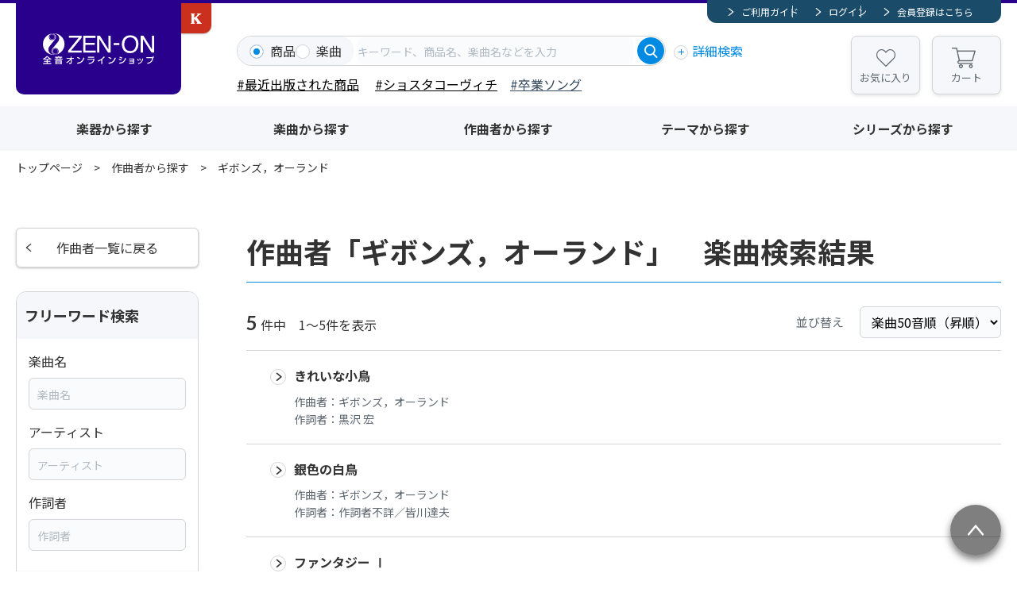

--- FILE ---
content_type: text/html; charset=UTF-8
request_url: https://shop.zen-on.co.jp/composer/10372/
body_size: 6295
content:

	
<!doctype html>
<html lang="ja">

<head>

					<!-- Google Tag Manager -->
		
		<script>(function(w,d,s,l,i){w[l]=w[l]||[];w[l].push({'gtm.start':
		new Date().getTime(),event:'gtm.js'});var f=d.getElementsByTagName(s)[0],
		j=d.createElement(s),dl=l!='dataLayer'?'&l='+l:'';j.async=true;j.src=
		'https://www.googletagmanager.com/gtm.js?id='+i+dl;f.parentNode.insertBefore(j,f);
		})(window,document,'script','dataLayer','GTM-WT5FW6PC');</script>
		<!-- End Google Tag Manager -->
		
				<!-- Google tag (gtag.js) -->
		
		<script async src="https://www.googletagmanager.com/gtag/js?id=G-CDMGPXLY6Q"></script>
		<script>
		  window.dataLayer = window.dataLayer || [];
		  function gtag(){dataLayer.push(arguments);}
		  gtag('js', new Date());
		  gtag('config', 'G-CDMGPXLY6Q');
		</script>
		
			

	<meta charset="utf-8">
	<meta http-equiv="X-UA-Compatible" content="IE=edge">
	<title>ギボンズ，オーランドの楽曲検索結果｜全音オンラインショップ ｜ 全音楽譜出版社</title>
	<meta name="keywords" content="">
	<meta name="description" content="ギボンズ，オーランドの楽曲検索ページです。全音楽譜出版社の公式オンラインショップ。ピアノ、弦楽器、木管、金管、室内楽、ポケットスコア、声楽、合唱、メロ譜、ハーモニカ、ピアノピース等、楽譜通販サイト。5％のポイント還元。3,000円以上で送料無料、８000円以上で代引手数料も無料に">

    <meta property="og:title" content="ギボンズ，オーランドの楽曲検索結果｜全音オンラインショップ ｜ 全音楽譜出版社">
	<meta property="og:site_name" content="全音オンラインショップ ｜ 全音楽譜出版社">
			<meta property="og:type" content="article">
		<meta property="og:description" content="ギボンズ，オーランドの楽曲検索ページです。全音楽譜出版社の公式オンラインショップ。ピアノ、弦楽器、木管、金管、室内楽、ポケットスコア、声楽、合唱、メロ譜、ハーモニカ、ピアノピース等、楽譜通販サイト。5％のポイント還元。3,000円以上で送料無料、８000円以上で代引手数料も無料に">
	<meta property="og:url" content="https://shop.zen-on.co.jp/composer/10372/">
	<meta property="og:image" content="https://shop.zen-on.co.jp/files/co/site/ogimage/ogp.png">
	<meta property="twitter:card" content="summary">
			<meta property="twitter:site" content="@zenonmusic">
		<meta property="twitter:creator" content="@zenonmusic">
		<meta property="twitter:title" content="ギボンズ，オーランドの楽曲検索結果｜全音オンラインショップ ｜ 全音楽譜出版社">
	<meta property="twitter:description" content="ギボンズ，オーランドの楽曲検索ページです。全音楽譜出版社の公式オンラインショップ。ピアノ、弦楽器、木管、金管、室内楽、ポケットスコア、声楽、合唱、メロ譜、ハーモニカ、ピアノピース等、楽譜通販サイト。5％のポイント還元。3,000円以上で送料無料、８000円以上で代引手数料も無料に">
	<meta property="twitter:url" content="https://shop.zen-on.co.jp/composer/10372/">
	<meta property="twitter:image" content="https://shop.zen-on.co.jp/files/co/site/ogimage/ogp.png">

	
	
			<link rel="apple-touch-icon" sizes="180x180" href="/files/pv/1/favicon.ico">
		<link rel="icon" type="image/png" sizes="32x32" href="/files/pv/1/favicon.ico">
		<link rel="icon" type="image/png" sizes="16x16" href="/files/pv/1/favicon.ico">
		<link rel="shortcut icon" href="/files/pv/1/favicon.ico">
	

	<meta name="viewport" content="width=device-width, initial-scale=1.0, minimum-scale=1.0">
	<meta name="format-detection" content="telephone=no">
			<link rel="canonical" href="https://shop.zen-on.co.jp/composer/10372/?page=1">
	
	<link rel="preconnect" href="https://fonts.googleapis.com">
	<link rel="preconnect" href="https://fonts.gstatic.com" crossorigin>
	<link href="https://fonts.googleapis.com/css2?family=Lato:wght@400;700&family=Noto+Sans+JP:wght@400;700&display=swap" rel="stylesheet">
	<link rel="stylesheet" href="/assets/styles/styles.css">

	
	<script src="https://ajax.googleapis.com/ajax/libs/jquery/3.5.1/jquery.min.js" defer></script>
	<script type="module" src="/assets/js/common.js"></script>

	<script type="module">
		$(document)
			.on('click', '.gMemberMenu_item-logout > button, .gNav_memberLink-logout > button', async (event) => {
				event.preventDefault();
				const {
					Dialog
				} = await import('/assets/js/modules/dialog.js');
				new Dialog(event.currentTarget, {
					txt: '<p class="tCenter">ログアウトしますか？</p>',
					btns: [{
						name: 'はい',
						class: 'btn btn-s btn-blue',
						autoClose: false,
						beforeClose() {
							location.href = "/logout/";
						}
					}, {
						name: 'いいえ',
						class: 'btn btn-s btn-grayBorder',
					}]
				})
			});

	</script>

	<script type="module">
$(function(){
	//グローバルヘッダの検索窓
	// $(document).on("click", ".gSearch [name=searchTo]", function(){
	// 	$(".gSearch").attr("action", "/"+$(this).val());
	// })

/*
	//詳細検索内　商品カテゴリの絞り込み実行
	$(document).on("change",".gDetailSearch [name=category2], .gDetailSearch [name=category3]",function(){
		var $con = $(this).closest(".gDetailSearch_tabContent");
		var tab = $con.data("tab-content");
		var val = $(this).val();
		var instance = $(this).closest('.detailSearch').data('detailSearchContentsInstance');

		if(!val){
			if($(this).attr("name") == "category2"){
				$("[data-g-filter-category3]", $con).hide();
				$("[data-g-filter-category4]", $con).html('').hide();
			}
			else {
				$("[data-g-filter-category4]", $con).html('').hide();
			}
			instance.collectChecks()
			instance.updateCheck()
		}
		else {
			$.ajax({
				url: '/ajax/get_item_category',
				dataType: 'json',
				type:'get',
				data: {
					'path':val,
					'g':tab,
				},
				success: function(data) {
					if(!data.success){
						alert("不正なリクエストです");
					}
					else {
						$(data.next_parent, $con).show();
						$(data.next, $con).html(data.html).change();
						instance.collectChecks()
						instance.updateCheck()
					}
				}
			});
		}
	})
*/

});
</script>
	

	<script type="module">
		import {
			SideFilter
		} from '/assets/js/modules/side_filter.js'
		new SideFilter('.sideFilter')

		$("select[name=sort]").change(function(){
			$(".contents_side [name=sort]").val($(this).val());
			$(".contents_side form").submit();
		})
	</script>



	
				<script type="application/ld+json">
	{
		"@context" : "http://schema.org",
		"@type": "BreadcrumbList",
		"itemListElement":
		[
							{
					"@type": "ListItem",
					"position": 1,
					"item": {
						"@id": "https://shop.zen-on.co.jp/",
						"name": "トップページ"
					}
				},							{
					"@type": "ListItem",
					"position": 2,
					"item": {
						"@id": "https://shop.zen-on.co.jp/composer",
						"name": "作曲者から探す"
					}
				},							{
					"@type": "ListItem",
					"position": 3,
					"item": {
						"@id": "https://shop.zen-on.co.jp/composer/10372/",
						"name": "ギボンズ，オーランド"
					}
				}					]
	}
	</script>
	
</head>

<body  class="">
	
								<!-- Google Tag Manager (noscript) -->
			<noscript><iframe src="https://www.googletagmanager.com/ns.html?id=GTM-WT5FW6PC"
			height="0" width="0" style="display:none;visibility:hidden"></iframe></noscript>
			<!-- End Google Tag Manager (noscript) -->
			

	<div class="wrapper">

		<div class="gHeaderArea">
			<header class="gHeader">
				<div class="gHeader_inner">
					<div class="gHeader_logoArea">

																						
											<figure class="gHeader_logo"><a href="/"><img src="/assets/images/global/logo.svg" alt="全音オンラインショップ"></a></figure>
																						<figure class="gHeader_subLogo"><a href="https://www.editionkawai.jp"><span>カワイ出版ONLINE</span></a></figure>
					
					</div><!-- /.gHeader_logoArea -->

					<div class="gHeader_body">
						<div class="gHeader_member">
							<div class="gMemberMenu">
								<ul class="gMemberMenu_list">
									<li class="gMemberMenu_item gMemberMenu_item-guide"><a href="/guide">ご利用ガイド</a></li>
																			<li class="gMemberMenu_item gMemberMenu_item-login"><a href="/login">ログイン</a></li>
										<li class="gMemberMenu_item gMemberMenu_item-regist"><a href="/regist">会員登録はこちら</a></li>
																	</ul><!-- /.gMemberMenu_list -->
							</div><!-- /.gMemberMenu -->
						</div><!-- /.gHeader_member -->

						<div class="gHeader_search">
							<form action="/search_item/" novalidate="" class="gSearch">
								<div class="gSearch_box">
									<ul class="gSearch_targets">
										<li class="gSearch_target">
											<label class="customInput">
												<input
													type="radio"
													name="searchTo"
													value="search_item"
													checked													id=""
													data-type="product"
													data-search-type-trigger="item"
												>
												<span class="customInput_inner">商品</span>
											</label>
										</li>
										<li class="gSearch_target">
											<label class="customInput">
												<input
													type="radio"
													name="searchTo"
													value="search_music"
																										id=""
													data-type="song"
													data-search-type-trigger="music"
												>
												<span class="customInput_inner">楽曲</span>
											</label>
										</li>
									</ul>
									<div class="gSearch_input">
										<input
											type="search"
											name="fw"
											id=""
											data-suggest-path="/ajax/get_suggest/"
											data-suggest-type="GET"
											placeholder="キーワード、商品名、楽曲名などを入力"
											autocomplete="off"
										>
									</div>
									<div class="gSearch_submit"><button type="submit"></button></div>
								</div><!-- /.gSearch_box -->
								<p class="gSearch_detailSearch"><button type="button" data-modal-path="/modal/detail_search/">詳細検索</button></p>
								<div class="hidden" data-search-type="item"><p style="margin-top: 0px;"><span style="color: #000000;"> <span style="background-color: #ffffff;"> <a href="/search_item/?fw=&amp;item_name=&amp;author=&amp;isbn=&amp;category2=&amp;new=1" style="background-color: #ffffff; color: #000000;">#最近出版された商品</a></span><span style="background-color: #ffffff;"> </span><span style="font-size: 1rem;">　<a href="/search_item/?searchTo=search_item&amp;fw=2026%E3%82%B7%E3%83%A7%E3%82%B9%E3%82%BF%E3%82%B3" style="color: #000000;">#ショスタコーヴィチ</a></span></span><span style="font-size: 1rem; color: #000000;">　<span style="color: #34495e;"><a href="/search_item/?searchTo=search_item&amp;fw=2026%E5%8D%92%E6%A5%AD" style="color: #34495e;">#卒業ソング</a></span></span></p></div>
								<div class="hidden" data-search-type="music"><p style="margin-top: 0px;"><span style="color: #000000;"><a href="/item/detail/560013/" style="color: #000000;">#トルヴェールの惑星</a>　<a href="/search_music/?searchTo=search_music&amp;fw=%E3%83%8F%E3%83%AD%E3%82%A6%E3%82%A3%E3%83%B3" style="color: #000000;">＃ハロウィン</a>　<a href="/search_music/?searchTo=search_music&amp;fw=%E3%81%82%E3%81%8F%E3%81%9F%E3%81%8C%E3%82%8F%E3%82%84%E3%81%99%E3%81%97" style="color: #000000;">#芥川也寸志</a>　</span></p></div>
							</form><!-- /.gSearch -->
						</div><!-- /.gHeader_search -->

						<ul class="gHeader_btns">
							<li class="gHeader_btn gHeader_btn-fav"><a href="/mypage/#favorite">お気に入り</a></li>
							<li class="gHeader_btn gHeader_btn-cart"><a href="/cart/">カート<span data-cart-count></span></a></li>
						</ul><!-- /.gHeader_btns -->

						<button type="button" class="gHeader_searchBtn"></button>
						<button type="button" class="gHeader_navBtn"><span></span></button>
					</div><!-- /.gHeader_body -->
				</div><!-- /.gHeader_inner -->
			</header><!-- /.gHeader -->

			<nav class="gNav">
				<div class="gNav_inner">
									<ul class="gNav_memberLinks">
						<li class="gNav_memberLink gNav_memberLink-guide"><a href="/guide">ご利用ガイド</a></li>
						<li class="gNav_memberLink gNav_memberLink-login"><a href="/login">ログイン</a></li>
						<li class="gNav_memberLink gNav_memberLink-regist"><a href="/regist">会員登録はこちら</a></li>
					</ul><!-- /.gNav_list -->
				
					<ul class="gNav_btns">
						<li class="gNav_btn gNav_btn-fav"><a href="/mypage/#favorite">お気に入り</a></li>
						<li class="gNav_btn gNav_btn-cart"><a href="/cart/">カート<span data-cart-count></span></a></li>
					</ul><!-- /.gNav_btns -->

					<ul class="gNav_list">
						<li class="gNav_item"><a href="/category">楽器から探す</a></li>
						<li class="gNav_item"><a href="/music">楽曲から探す</a></li>
						<li class="gNav_item"><a href="/composer">作曲者から探す</a></li>
						<li class="gNav_item"><a href="/theme">テーマから探す</a></li>
						<li class="gNav_item"><a href="/series">シリーズから探す</a></li>
					</ul><!-- /.gNav_list -->

																	<figure class="gNav_subLink"><a href="https://www.editionkawai.jp"><span>カワイ出版ONLINE</span></a></figure>
									</div><!-- /.gNav_inner -->
			</nav><!-- /.gNav -->
		</div><!-- /.gHeaderArea -->

		

			<nav class="pankuzu">
		<div class="pankuzu_inner">
			<ul class="pankuzu_list">
															<li class="pankuzu_item"><a href="/">トップページ</a></li>
																				<li class="pankuzu_item"><a href="/composer">作曲者から探す</a></li>
																				<li class="pankuzu_item">ギボンズ，オーランド</li>
												</ul>
		</div>
	</nav><!-- /.pankuzu -->

		<div class="contents">
			<article class="contents_main">
				<section class="section">
					<div class="section_inner">
						<h1 class="headLine1">作曲者「ギボンズ，オーランド」　楽曲検索結果</h1>
											
						<div class="resultHeader {$modifiers}">
						
							<p class="resultHeader_hit"><b>5</b> 件中　1～5件を表示</p>
							<div class="resultHeader_side">
								<dl class="resultHeader_sort">
									<dt>並び替え</dt>
									<dd>
										<select name="sort" id="">
											<option value="asc" selected>楽曲50音順（昇順）</option>
											<option value="desc" >楽曲50音順（降順）</option>
										</select>
									</dd>
								</dl><!-- /.resultHeader_sort -->
							</div><!-- /.resultHeader_side -->
						</div><!-- /.resultHeader -->
					
						<div class="songs">
							<div class="songs_list">
								<div class="songs_item">
	<a href="/music/103720016311/">
		<p class="songs_name">きれいな小鳥</p>
		<div class="songs_infos">
					<dl class="songs_info">
				<dt>作曲者：</dt>
				<dd>ギボンズ，オーランド</dd>
			</dl>
							<dl class="songs_info">
				<dt>作詞者：</dt>
				<dd>黒沢 宏</dd>
			</dl>
						</div><!-- /.songs_infos -->
	</a>
</div><!-- /.songs_item -->
<div class="songs_item">
	<a href="/music/103720026585/">
		<p class="songs_name">銀色の白鳥</p>
		<div class="songs_infos">
					<dl class="songs_info">
				<dt>作曲者：</dt>
				<dd>ギボンズ，オーランド</dd>
			</dl>
							<dl class="songs_info">
				<dt>作詞者：</dt>
				<dd>作詞者不詳／皆川達夫</dd>
			</dl>
						</div><!-- /.songs_infos -->
	</a>
</div><!-- /.songs_item -->
<div class="songs_item">
	<a href="/music/103720052991/">
		<p class="songs_name">ファンタジー Ⅰ</p>
		<div class="songs_infos">
					<dl class="songs_info">
				<dt>作曲者：</dt>
				<dd>ギボンズ，オーランド</dd>
			</dl>
								</div><!-- /.songs_infos -->
	</a>
</div><!-- /.songs_item -->
<div class="songs_item">
	<a href="/music/103720052992/">
		<p class="songs_name">ファンタジー Ⅱ</p>
		<div class="songs_infos">
					<dl class="songs_info">
				<dt>作曲者：</dt>
				<dd>ギボンズ，オーランド</dd>
			</dl>
								</div><!-- /.songs_infos -->
	</a>
</div><!-- /.songs_item -->
<div class="songs_item">
	<a href="/music/103720052993/">
		<p class="songs_name">ファンタジー Ⅲ</p>
		<div class="songs_infos">
					<dl class="songs_info">
				<dt>作曲者：</dt>
				<dd>ギボンズ，オーランド</dd>
			</dl>
								</div><!-- /.songs_infos -->
	</a>
</div><!-- /.songs_item -->
							</div><!-- /.songs_list -->
						</div><!-- /.songs -->
					</div><!-- /.section_inner -->
				</section><!-- /.section -->

				
			</article><!-- /.contents_main -->

			<div class="contents_side">
	<section class="sideSection">
		<a href="/composer/" class="btn btn-grayBorder btn-beforeCaretLeft">作曲者一覧に戻る</a>
	</section><!-- /.sideSection -->

	<section class="sideSection">
		<div class="sideFrame">
			<div class="sideFrame_head"><span>フリーワード検索</span></div>
			<div class="sideFrame_body">
				<form action="" novalidate="" class="sideFilter" data-qty-path="/composer/10372/" data-qty-type="GET">
					<div class="sideFilter_block">
						<dl class="sideFilter_text">
							<dt>楽曲名</dt>
							<dd><input type="text" name="music" value="" id="" placeholder="楽曲名"></dd>
						</dl>
						<dl class="sideFilter_text">
							<dt>アーティスト</dt>
							<dd><input type="text" name="artist" value="" id="" placeholder="アーティスト"></dd>
						</dl>
						<dl class="sideFilter_text">
							<dt>作詞者</dt>
							<dd><input type="text" name="lyricist" value="" id="" placeholder="作詞者"></dd>
						</dl>
					</div><!-- /.sideFilter_block -->



					<div class="sideFilter_block sideFilter_block-footer">
	<div class="sideFilter_blockInner">
		<p class="sideFilter_hit">絞り込み件数<span>5</span>件</p>
	</div><!-- /.sideFilter_blockInner -->
</div><!-- /.sideFilter_block -->

		<div class="sideFilter_block sideFilter_block-footer">
	<div class="sideFilter_blockInner">
		<p class="sideFilter_submit"><button type="submit" class="btn btn-s btn-blue">選択中の条件で絞り込む</button></p>
		<p class="sideFilter_clear"><button type="button">条件をリセットする</button></p>
	</div><!-- /.sideFilter_blockInner -->
</div><!-- /.sideFilter_block -->

<input type="hidden" name="sort" value="asc">				</form><!-- /.sideFilter -->
			</div><!-- /.sideFrame_body -->
		</div><!-- /.sideFrame -->
	</section><!-- /.sideSection -->
</div><!-- /.contents_side -->		</div><!-- /.contents -->



		<nav class="bottonNav">
			<div class="bottonNav_inner">

				<div class="bottonNav_body">
<figure class="bottonNav_logo"><img src="/assets/images/global/logo02.svg" alt="全音オンラインショップ" loading="lazy" /></figure>
<!-- /.bottonNav_logo -->
<div class="bottonNav_blocks">
<div class="bottonNav_block">
<dl class="bottonNav_list">
<dt class="bottonNav_cate"></dt>
<dd class="bottonNav_item"><a href="https://www.zen-on.co.jp/company/outline/" target="_blank" rel="noopener">会社概要</a></dd>
<dd class="bottonNav_item"><a href="/kiyaku">利用規約</a></dd>
<dd class="bottonNav_item"><a href="/privacypolicy">プライバシーポリシー</a></dd>
</dl>
<!-- /.bottonNav_list --></div>
<!-- /.bottonNav_block -->
<div class="bottonNav_block">
<dl class="bottonNav_list">
<dt class="bottonNav_cate"></dt>
<dd class="bottonNav_item"><a href="/guide">ご利用ガイド</a></dd>
<dd class="bottonNav_item"><a href="/faq">FAQ</a></dd>
<dd class="bottonNav_item"><a href="/enquete/contact/">お問い合わせ</a></dd>
</dl>
<!-- /.bottonNav_list --></div>
<!-- /.bottonNav_block -->
<div class="bottonNav_block">
<dl class="bottonNav_list">
<dt class="bottonNav_cate"></dt>
<dd class="bottonNav_item"><a href="/tokusho">特定商取引に関する表記</a></dd>
<dd class="bottonNav_item"><a href="/security">セキュリティについて</a></dd>
<dd class="bottonNav_item"><a href="https://www.zen-on.co.jp/" target="_blank" rel="noopener">全音コーポレートサイト</a></dd>
</dl>
<!-- /.bottonNav_list --></div>
<!-- /.bottonNav_block -->
<div class="bottonNav_block">
<dl class="bottonNav_list">
<dt class="bottonNav_cate"></dt>
<dd class="bottonNav_item"></dd>
</dl>
<!-- /.bottonNav_list --></div>
<!-- /.bottonNav_block -->
<div class="bottonNav_block">
<dl class="bottonNav_list">
<dt class="bottonNav_cate"></dt>
<dd class="bottonNav_item"></dd>
</dl>
<!-- /.bottonNav_list --></div>
<!-- /.bottonNav_block -->
<div class="bottonNav_block">
<dl class="bottonNav_list">
<dt class="bottonNav_cate"></dt>
<dd class="bottonNav_item"></dd>
</dl>
<!-- /.bottonNav_list --></div>
<!-- /.bottonNav_block --></div>
<!-- /.bottonNav_blocks --></div>
<div class="bottonNav_footer">
<div class="bottonNav_licences">
<dl class="bottonNav_licence">
<dt><img src="/assets/images/global/jasrac.png" alt="JASRAC" loading="lazy" /></dt>
<dd>JASRAC許諾番号<br />第9016745002Y38029号</dd>
</dl>
<dl class="bottonNav_licence">
<dt><img src="/assets/images/global/jasrac.png" alt="JASRAC" loading="lazy" /></dt>
<dd>JASRAC許諾番号<br />第9016745003Y37019号</dd>
</dl>
<dl class="bottonNav_licence">
<dt><img src="/assets/images/global/nextone.png" alt="NexTone" loading="lazy" /></dt>
<dd>NexTone許諾番号<br />ID000005690</dd>
</dl>
<!--<div class="bottonNav_licence"><img src="/assets/images/global/geotrust.png" alt="GeoTrust" loading="lazy" /></div>
        </div>--> <!-- /.bottonNav_licences --></div>
</div>

				<div class="bottonNav_side">
					<div class="bottomCalendar">
						<div class="bottomCalendar_body">
							<div class="bottomCalendar_block">
								<p class="bottomCalendar_month">1月</p>
								<table class="bottomCalendar_table">
									<colgroup>
										<col style="width: calc(100%/7);">
										<col style="width: calc(100%/7);">
										<col style="width: calc(100%/7);">
										<col style="width: calc(100%/7);">
										<col style="width: calc(100%/7);">
										<col style="width: calc(100%/7);">
										<col style="width: calc(100%/7);">
									</colgroup>
									<thead>
										<tr>
											<th class="bottomCalendar_sun">日</th>
											<th>月</th>
											<th>火</th>
											<th>水</th>
											<th>木</th>
											<th>金</th>
											<th class="bottomCalendar_sat">土</th>
										</tr>
									</thead>
									<tbody>
																			<tr>
																					<td class=" "></td>
																					<td class=" "></td>
																					<td class=" "></td>
																					<td class=" "></td>
																					<td class=" bottomCalendar_close">1</td>
																					<td class=" bottomCalendar_close">2</td>
																					<td class="bottomCalendar_sat bottomCalendar_close">3</td>
																				</tr>
																			<tr>
																					<td class="bottomCalendar_sun bottomCalendar_close">4</td>
																					<td class=" ">5</td>
																					<td class=" ">6</td>
																					<td class=" ">7</td>
																					<td class=" ">8</td>
																					<td class=" ">9</td>
																					<td class="bottomCalendar_sat bottomCalendar_close">10</td>
																				</tr>
																			<tr>
																					<td class="bottomCalendar_sun bottomCalendar_close">11</td>
																					<td class=" bottomCalendar_close">12</td>
																					<td class=" ">13</td>
																					<td class=" ">14</td>
																					<td class=" ">15</td>
																					<td class=" ">16</td>
																					<td class="bottomCalendar_sat bottomCalendar_close">17</td>
																				</tr>
																			<tr>
																					<td class="bottomCalendar_sun bottomCalendar_close">18</td>
																					<td class=" ">19</td>
																					<td class=" ">20</td>
																					<td class=" ">21</td>
																					<td class=" ">22</td>
																					<td class=" bottomCalendar_today">23</td>
																					<td class="bottomCalendar_sat bottomCalendar_close">24</td>
																				</tr>
																			<tr>
																					<td class="bottomCalendar_sun bottomCalendar_close">25</td>
																					<td class=" ">26</td>
																					<td class=" ">27</td>
																					<td class=" ">28</td>
																					<td class=" ">29</td>
																					<td class=" ">30</td>
																					<td class="bottomCalendar_sat bottomCalendar_close">31</td>
																				</tr>
																		</tbody>
								</table>
							</div><!-- /.bottomCalendar_block -->
							<div class="bottomCalendar_block">
								<p class="bottomCalendar_month">2月</p>
								<table class="bottomCalendar_table">
									<colgroup>
										<col style="width: calc(100%/7);">
										<col style="width: calc(100%/7);">
										<col style="width: calc(100%/7);">
										<col style="width: calc(100%/7);">
										<col style="width: calc(100%/7);">
										<col style="width: calc(100%/7);">
										<col style="width: calc(100%/7);">
									</colgroup>
									<thead>
										<tr>
											<th class="bottomCalendar_sun">日</th>
											<th>月</th>
											<th>火</th>
											<th>水</th>
											<th>木</th>
											<th>金</th>
											<th class="bottomCalendar_sat">土</th>
										</tr>
									</thead>
									<tbody>
																			<tr>
																					<td class="bottomCalendar_sun bottomCalendar_close">1</td>
																					<td class=" ">2</td>
																					<td class=" ">3</td>
																					<td class=" ">4</td>
																					<td class=" ">5</td>
																					<td class=" ">6</td>
																					<td class="bottomCalendar_sat bottomCalendar_close">7</td>
																				</tr>
																			<tr>
																					<td class="bottomCalendar_sun bottomCalendar_close">8</td>
																					<td class=" ">9</td>
																					<td class=" ">10</td>
																					<td class=" bottomCalendar_close">11</td>
																					<td class=" ">12</td>
																					<td class=" ">13</td>
																					<td class="bottomCalendar_sat bottomCalendar_close">14</td>
																				</tr>
																			<tr>
																					<td class="bottomCalendar_sun bottomCalendar_close">15</td>
																					<td class=" ">16</td>
																					<td class=" ">17</td>
																					<td class=" ">18</td>
																					<td class=" ">19</td>
																					<td class=" ">20</td>
																					<td class="bottomCalendar_sat bottomCalendar_close">21</td>
																				</tr>
																			<tr>
																					<td class="bottomCalendar_sun bottomCalendar_close">22</td>
																					<td class=" bottomCalendar_close">23</td>
																					<td class=" ">24</td>
																					<td class=" ">25</td>
																					<td class=" ">26</td>
																					<td class=" ">27</td>
																					<td class="bottomCalendar_sat ">28</td>
																				</tr>
																		</tbody>
								</table>
							</div><!-- /.bottomCalendar_block -->
						</div><!-- /.bottomCalendar_body -->
						<div class="bottomCalendar_footer">
							<p class="bottomCalendar_note bottomCalendar_note-close">休業日</p>
							<p class="bottomCalendar_note bottomCalendar_note-event">イベント</p>
													</div><!-- /.bottomCalendar_footer -->
					</div><!-- /.bottomCalendar -->
				</div><!-- /.bottonNav_side -->

			</div><!-- /.bottonNav_inner -->
		</nav><!-- /.bottonNav -->

		<div class="gFooter_inner">
<p></p>
<!-- /.gFooter_links -->
<p class="gFooter_copyright" style="text-align: left;">&copy;2025 ZEN-ON MUSIC CO., LTD.</p>
</div>

		<div class="toTop"><a href="#"></a></div>
	</div><!-- /.wrapper -->
	<button type="button" class="overlay"></button>
	

</body>

</html>

--- FILE ---
content_type: text/html; charset=UTF-8
request_url: https://shop.zen-on.co.jp/ajax/get_item_category
body_size: -39
content:
{"success":true,"html":null,"next_parent":null,"next":null}

--- FILE ---
content_type: application/javascript
request_url: https://shop.zen-on.co.jp/assets/js/modules/class_base.js
body_size: 333
content:
var __defProp=Object.defineProperty;var __getOwnPropSymbols=Object.getOwnPropertySymbols;var __hasOwnProp=Object.prototype.hasOwnProperty,__propIsEnum=Object.prototype.propertyIsEnumerable;var __defNormalProp=(obj,key,value)=>key in obj?__defProp(obj,key,{enumerable:!0,configurable:!0,writable:!0,value}):obj[key]=value,__spreadValues=(a,b)=>{for(var prop in b||(b={}))__hasOwnProp.call(b,prop)&&__defNormalProp(a,prop,b[prop]);if(__getOwnPropSymbols)for(var prop of __getOwnPropSymbols(b))__propIsEnum.call(b,prop)&&__defNormalProp(a,prop,b[prop]);return a};import{toKebab}from"../utils/convert_case.js";class ClassBase{constructor(el){this.$el=$(el).eq(0),this.$el.data(`${toKebab(this.constructor.name)}-instance`,this),this.op={addEvent:!0}}updateOptions(op){this.op=__spreadValues(__spreadValues({},this.op),op)}}export{ClassBase};


--- FILE ---
content_type: image/svg+xml
request_url: https://shop.zen-on.co.jp/assets/images/global/logo02.svg
body_size: 2233
content:
<svg xmlns="http://www.w3.org/2000/svg" width="200" height="56" viewBox="0 0 200 56">
  <defs>
    <style>
      .cls-1 {
        fill: #28008c;
        fill-rule: evenodd;
      }
    </style>
  </defs>
  <path id="シェイプ_1708" data-name="シェイプ 1708" class="cls-1" d="M359.51,74a19.478,19.478,0,1,0,19.342,19.477A19.406,19.406,0,0,0,359.51,74ZM356.3,109.308A5.323,5.323,0,0,0,360.89,112a5.922,5.922,0,0,1-4.277-4.873,5.748,5.748,0,0,1,5.1-6.454,5.863,5.863,0,0,1,6.465,5.059,5.946,5.946,0,0,1-4.48,6.464,14.468,14.468,0,0,1-6.433.017,8.955,8.955,0,0,1-7.115-6.562,9.5,9.5,0,0,1,1.528-7.908c1.171-1.476,8.891-11.037,10.362-13.158a6.523,6.523,0,0,0,.594-7.033,5.716,5.716,0,0,0-5.04-2.79,5.819,5.819,0,0,1,4.719,4.958,5.784,5.784,0,0,1-11.484,1.388,5.518,5.518,0,0,1,2.805-5.63c2.551-1.49,6.222-1.339,8.211-.849a8.978,8.978,0,0,1,5.514,14.295c-1.175,1.474-9.086,11.244-10.554,13.368A6.753,6.753,0,0,0,356.3,109.308Zm6.687,1.7a4.625,4.625,0,0,0,4.082-5.138A4.69,4.69,0,1,0,362.982,111.008Zm-4.892-4.056a4.3,4.3,0,0,1,3.791-4.769,4.343,4.343,0,0,1,4.853,3.729A4.354,4.354,0,0,1,358.09,106.952ZM356,75.837a4.626,4.626,0,0,0-4.082,5.139A4.689,4.689,0,1,0,356,75.837Zm4.891,4.054a4.351,4.351,0,1,1-4.849-3.725A4.3,4.3,0,0,1,360.893,79.891Zm24.483,25.524L404.2,82.04H386.749V78.419h22.8v3.54l-18.942,23.25h18.942v3.622H385.376v-3.415Zm27.035-27h22.222v3.726H416.457V91.38h16.8V94.9h-16.8v10.31h18.489v3.622H412.411V78.419Zm25.217,0h4.888l15.269,24.572V78.419h3.962V108.83h-4.66l-15.5-24.544V108.83h-3.961V78.419Zm29.35,13.089h10.464v3.83H466.978v-3.83Zm41.774-8.742A16.7,16.7,0,0,1,511.8,93.1a18,18,0,0,1-3.481,11.325q-4.084,5.3-11.652,5.3-7.066,0-11.113-4.638a17.441,17.441,0,0,1-3.606-11.3A17.883,17.883,0,0,1,485.03,83.22q3.96-5.631,11.714-5.631Q504.853,77.59,508.752,82.765Zm-3.66,19.386a16.542,16.542,0,0,0,2.45-8.983,12.767,12.767,0,0,0-2.825-8.642,9.67,9.67,0,0,0-7.723-3.271A10.083,10.083,0,0,0,489.24,84.5q-3,3.242-3,9.562a13.909,13.909,0,0,0,2.575,8.528q2.574,3.466,8.347,3.47Q502.643,106.057,505.092,102.151Zm10.79-23.732h4.886l15.27,24.572V78.419H540V108.83h-4.66l-15.5-24.544V108.83h-3.961V78.419ZM342.731,120.7c-0.71.408-1.294,0.675-1.926,0.972L340,120.091a15.759,15.759,0,0,0,6.725-4.829h1.768a14.259,14.259,0,0,0,6.82,4.782l-0.884,1.6a13.71,13.71,0,0,1-1.894-.941v1.176h-4.089V124h4.988v1.411h-4.988v2.54h6.393v1.6H340.347v-1.6h6.41v-2.54H341.8V124h4.957v-2.117h-4.026V120.7Zm9.22-.36a19.981,19.981,0,0,1-4.358-3.7,17.7,17.7,0,0,1-4.262,3.7h8.62Zm23.665,0.925H360.9v-1.458h3.8a13.037,13.037,0,0,0-.378-1.8H361.74v-1.474h5.7v-1.269h1.674v1.269h5.7v1.474h-2.526c-0.079.283-.205,0.784-0.568,1.8h3.9v1.458Zm-1.658,1.082V130h-1.642v-0.737H364.2V130H362.56v-7.651h11.4ZM364.2,123.76v1.317h8.114V123.76H364.2Zm0,2.681v1.411h8.114v-1.411H364.2Zm1.863-8.436c0.1,0.439.142,0.675,0.332,1.8h3.583a11.719,11.719,0,0,0,.553-1.8h-4.468Zm15.709,8.483a18.374,18.374,0,0,0,7.657-6.413h-6.994V118.4h7.452v-2.541h1.72V118.4h3.963v1.677h-3.963v7.354c0,1.882-1.4,1.882-2.715,1.882-0.805,0-1.342-.032-1.768-0.063l-0.2-1.709c0.663,0.047,1.515.094,2.241,0.094a0.608,0.608,0,0,0,.727-0.612v-4.908a21.625,21.625,0,0,1-7.025,5.8Zm24.25-5.849a17.689,17.689,0,0,0-4.768-2.3l0.853-1.537A17.547,17.547,0,0,1,407,118.946Zm-4.61,6.476c5.9-.423,9.33-2.681,11.524-9.345l1.785,0.8c-2.321,6.7-5.731,9.659-12.725,10.521Zm31.433-6.946c-0.379,3.261-1,8.373-10.293,9.267l-0.489-1.631a12.262,12.262,0,0,0,5.9-1.584,6.238,6.238,0,0,0,2.794-4.374H420.076v-1.678h12.771Zm-0.821-3.716v1.662H421.212v-1.662h10.814ZM446.961,129.5h-1.878v-7.1a24.285,24.285,0,0,1-5.841,2.744l-0.9-1.5a23.178,23.178,0,0,0,11.4-7.731l1.7,1.035a46.928,46.928,0,0,1-4.483,4.124V129.5Zm15.488-8.86a17.682,17.682,0,0,0-4.767-2.3l0.852-1.537a17.535,17.535,0,0,1,4.894,2.148Zm-4.609,6.476c5.9-.423,9.329-2.681,11.524-9.345l1.784,0.8c-2.321,6.7-5.731,9.659-12.724,10.521Zm22.876-3.967a21.689,21.689,0,0,0-4.42-1.787l0.821-1.584a18.152,18.152,0,0,1,4.42,1.725Zm-3.568,3.905c5.952-.3,8.73-2.415,10.735-8.515l1.721,0.753c-1.926,5.362-4.626,9.063-12.014,9.643Zm4.91-7.4a22.374,22.374,0,0,0-4.578-1.8L478.3,116.3a19.3,19.3,0,0,1,4.562,1.741Zm21.818-.141v9.345h-8.887v-1.568h7.2v-2.462H495.3v-1.552h6.883v-2.227h-7.009v-1.536h8.7Zm7.011,4.468a14.042,14.042,0,0,0-1.216-3.684l1.484-.44a15,15,0,0,1,1.358,3.732Zm0.015,4.077c5.021-.925,6.741-3.167,7.72-8.545l1.705,0.3c-0.837,3.81-1.8,8.137-8.73,9.69Zm3.363-4.657a13.511,13.511,0,0,0-1.042-3.684l1.5-.377a11.223,11.223,0,0,1,1.12,3.669Zm13.1,4.124c6.125-.988,8.257-3.606,8.92-8.8h-10.23v-1.678H536.62a1.344,1.344,0,0,1-.047-0.329,1.642,1.642,0,0,1,3.283,0,1.623,1.623,0,0,1-1.641,1.63,15.877,15.877,0,0,1-1.737,5.912c-1.721,2.869-4.941,4.312-8.241,4.986Zm10.088-10.8a0.755,0.755,0,0,0,.758.752,0.753,0.753,0,1,0,0-1.5A0.755,0.755,0,0,0,537.457,116.72Z" transform="translate(-340 -74)"/>
</svg>


--- FILE ---
content_type: application/javascript
request_url: https://shop.zen-on.co.jp/assets/js/utils/debounce.js
body_size: 15
content:
const debounce=(fn,interval)=>{let timer;return()=>{clearTimeout(timer),timer=setTimeout(()=>{fn()},interval)}};export{debounce};


--- FILE ---
content_type: application/javascript
request_url: https://shop.zen-on.co.jp/assets/js/utils/next_tick.js
body_size: 13
content:
const nextTick=cb=>new Promise(resolve=>{requestAnimationFrame(()=>{requestAnimationFrame(()=>{cb(),resolve()})})});export{nextTick};
